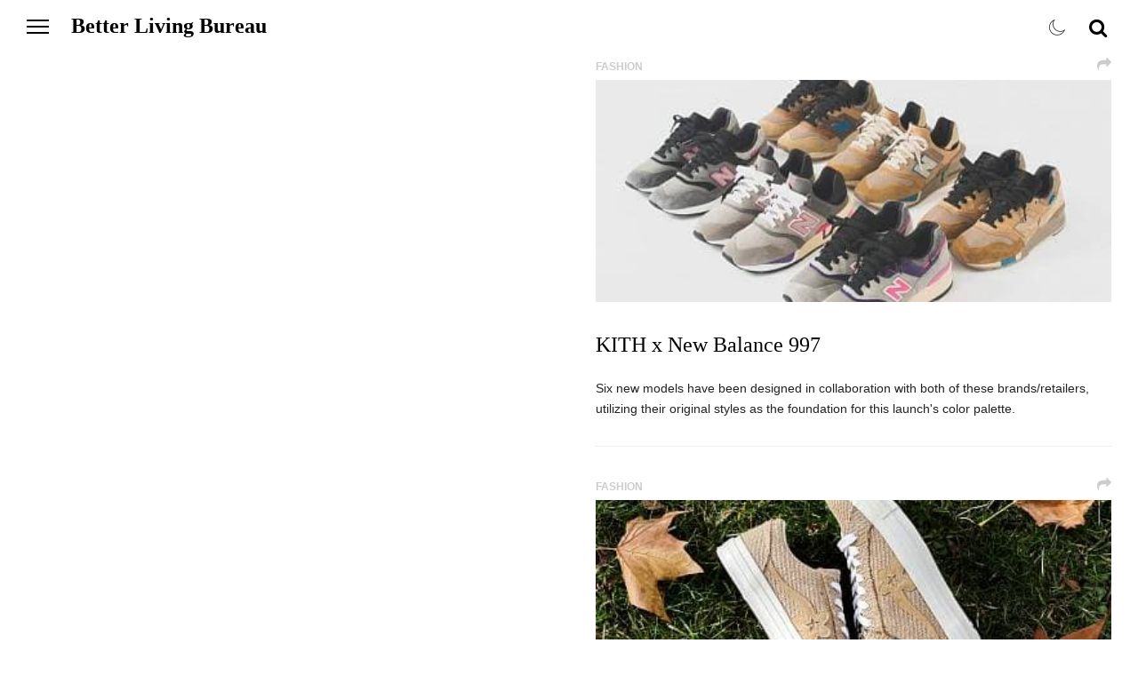

--- FILE ---
content_type: text/html; charset=UTF-8
request_url: https://betttter.com/categories/fashion/page5
body_size: 9234
content:
<!doctype html><!--[if lt IE 7]><html class="no-js lt-ie9 lt-ie8 lt-ie7" lang=""> <![endif]-->
<!--[if IE 7]><html class="no-js lt-ie9 lt-ie8" lang=""> <![endif]-->
<!--[if IE 8]><html class="no-js lt-ie9" lang=""> <![endif]-->
<!--[if gt IE 8]><!--><html class="no-js" lang=""> <!--<![endif]--><head><link rel="canonical" href="https://betttter.com/categories/fashion/page5" /><meta charset="utf-8"><meta http-equiv="Content-Type" content="text/html; charset=utf-8" /><meta name="viewport" content="width=device-width, initial-scale=1"><meta http-equiv="X-UA-Compatible" content="IE=edge,chrome=1"><title>Fashion / Better Living Bureau</title><meta name="description" content="Fashion, Better Living Bureau article Category."><meta property="og:title" content="Fashion / Better Living Bureau" /><meta property="og:description" content="Fashion, Better Living Bureau article Category." /><meta property="og:image" content="https://betttter.com/site/templates/icons/thumb.png" /><meta property="og:type" content="blog" /><script async src="https://www.googletagmanager.com/gtag/js?id=G-MEVKCHZNGN" type="f8e99e2dcae2abddc132fa45-text/javascript"></script><script type="f8e99e2dcae2abddc132fa45-text/javascript">window.dataLayer=window.dataLayer||[];function gtag(){dataLayer.push(arguments)}
gtag('js',new Date());gtag('config','G-MEVKCHZNGN')</script><meta property="fb:app_id" content="333933507182061"/><meta property="og:site_name" content="Better Living Bureau" /><meta property="og:url" content="https://betttter.com/categories/fashion/" /><link rel="icon" type="image/gif" href="https://betttter.com/site/templates/icons/favicon.png" /><meta name="apple-mobile-web-app-capable" content="yes" /><link rel="apple-touch-icon" href="https://betttter.com/site/templates/icons/apple-touch-icon.png"><link rel="image_src" href="https://betttter.com/site/templates/icons/thumb.png" /><link rel="dns-prefetch" href="https://betttter.com"><link rel="preconnect" href="https://fonts.googleapis.com/"><link rel="dns-prefetch" href="https://www.google-analytics.com"><link rel="dns-prefetch" href="https://www.googletagmanager.com"><link rel=stylesheet type=text/css href=//dnwekkirsx5nh.cloudfront.net/assets/pwpc/pwpc-430816083182359c06fa355bfbaa579b94cfe203.css /><script defer src="//a.mailmunch.co/app/v1/site.js" id="mailmunch-script" data-mailmunch-site-id="436958" async type="f8e99e2dcae2abddc132fa45-text/javascript"></script><script defer src="//dnwekkirsx5nh.cloudfront.net/assets/pwpc/pwpc-64b60eaf852d4b808c03331287f23869d79d8933.js" type="f8e99e2dcae2abddc132fa45-text/javascript"></script></head><body class="loading" data-no-instant><div id="container"><div class="header-container"><header class="wrapper clearfix"><div class="logo"><h1><a href="/" title="Better Living Bureau">Better Living Bureau <span class="hidden">- Curated content, updated daily, covering: Art, Architecture, Fashion, Technology, Food and more.</span></a></h1></div><div class="nav-icon"><span></span> <span></span> <span></span></div><div class="search-box"><div id="sb-search" class="sb-search" itemscope itemtype="http://schema.org/WebSite"><meta itemprop="url" content="http://betttter.com/"/><form action="/" itemprop="potentialAction" itemscope itemtype="http://schema.org/SearchAction"><meta itemprop="target" content="http://betttter.com/?search={search}"/><input class="sb-search-input" placeholder="Enter your search term..." type="text" value="" name="search" id="search" itemprop="query-input"> <input class="sb-search-submit" type="submit" value=""> <span class="sb-icon-search"> <i class="fa fa-search" aria-hidden="true"></i> <i class="fa fa-angle-right search-arrow" aria-hidden="true"></i> </span></form></div></div><nav class="nav"><ul><li><a class='nav-btn underline' href='/categories/architecture-interiors/' data-category='' title='Better Living Bureau / Architecture / Interiors'><span>Architecture / Interiors</span></a></li><li><a class='nav-btn underline' href='/categories/art/' data-category='' title='Better Living Bureau / Art'><span>Art</span></a></li><li><a class='nav-btn underline' href='/categories/fashion/' data-category='' title='Better Living Bureau / Fashion'><span>Fashion</span></a></li><li><a class='nav-btn underline' href='/categories/food/' data-category='' title='Better Living Bureau / Food'><span>Food</span></a></li><li><a class='nav-btn underline' href='/categories/music/' data-category='' title='Better Living Bureau / Music'><span>Music</span></a></li><li><a class='nav-btn underline' href='/categories/science/' data-category='' title='Better Living Bureau / Science'><span>Science</span></a></li><li><a class='nav-btn underline' href='/categories/tech/' data-category='' title='Better Living Bureau / Tech'><span>Tech</span></a></li><li><a class='nav-btn underline' href='/categories/travel/' data-category='' title='Better Living Bureau / Travel'><span>Travel</span></a></li><li><a class='nav-btn underline' href='/categories/video-movies/' data-category='' title='Better Living Bureau / Video / Movies'><span>Video / Movies</span></a></li><li><a class='nav-btn underline about-btns' href='/contact/' data-category='' title='Better Living Bureau / Contact'><span>Contact</span></a></li></ul><div class="mailing-list clearfix"><span class="input input--kohana"> <input type="hidden" name="mobile" class="mobile" id="input-mobile" value="" /> <input class="input__field input__field--kohana" type="text" id="input-list" /> <label class="input__label input__label--kohana" for="input-list"> <i class="fa fa-fw fa-envelope icon icon--kohana"></i> <i class="fa fa-fw fa-arrow-right icon icon--kohana--arrow"></i> <span class="input__label-content input__label-content--kohana">Sign Up for our mailing list</span> </label> </span><div class="submit_list"></div></div><div class="social-links clearfix"><a href="https://www.facebook.com/betttter/" target="_blank" title="Better Living Bureau Facebook"><i class="fa fa-facebook-official" aria-hidden="true"></i></a> <a href="https://www.instagram.com/betterlivingbureau/" target="_blank" title="Better Living Bureau Instagram"><i class="fa fa-instagram" aria-hidden="true"></i></a></div><p class="footer-copy hidden">&copy; 2026</p></nav><div id="darkMode" class=""><div><span class="pe-7s-sun"><i class="fa fa-sun-o hidden" aria-hidden="true"></i></span> <span class="pe-7s-moon"><i class="fa fa-moon-o hidden" aria-hidden="true"></i></span></div></div></header></div><div id="main" class="main-container" data-page="home"><div class="wrapper clearfix"><div class='group main clearfix'><article class='regular ' itemscope itemtype='http://schema.org/Article'><header class='clearfix'><h4 class='category'><a href='/categories/fashion/'>Fashion</a></h4><div class='social-share'><a class='social-main' href=''><i class='fa fa-share' aria-hidden='true'></i></a><div class='social-btns'><a class='social-btn' href='https://www.facebook.com/sharer/sharer.php?u=https://betttter.com/kith-x-united-arrows-x-nonnative-x-new-balance-997/' target='_blank'><i class='fa fa-facebook' aria-hidden='true'></i></a><a class='social-btn' href="https://twitter.com/share?text=KITH x New Balance 997&url=https://betttter.com/kith-x-united-arrows-x-nonnative-x-new-balance-997/" target='_blank'><i class='fa fa-twitter' aria-hidden='true'></i></a><a class='social-btn' href="https://pinterest.com/pin/create/button/?url=https://betttter.com/kith-x-united-arrows-x-nonnative-x-new-balance-997/&media=https://betttter.com/site/assets/files/2897/betttter_com-kith-x-united-arrows-x-nonnative-x-new-balance-997-16.jpg&description=KITH x New Balance 997" target='_blank'><i class='fa fa-pinterest-p' aria-hidden='true'></i></a></div></div></header><section class='clearfix'><div class='image-area'><a href='/kith-x-united-arrows-x-nonnative-x-new-balance-997/?category=/categories/fashion/'><div class='image-container '><img class='lazy scale mobile-test' data-scale='best-fill' data-align='center' data-src='//dnwekkirsx5nh.cloudfront.net/assets/files/2897/betttter_com-kith-x-united-arrows-x-nonnative-x-new-balance-997-16.-pim2-larger.jpg' src='//dnwekkirsx5nh.cloudfront.net/assets/files/2897/betttter_com-kith-x-united-arrows-x-nonnative-x-new-balance-997-16.-pim2-smaller.jpg' alt='KITH x New Balance 997' /></div></a></div><div class='text-area'><h2><a href='/kith-x-united-arrows-x-nonnative-x-new-balance-997/?category=/categories/fashion/'>KITH x New Balance 997</a></h2><p>Six new models have been designed in collaboration with both of these brands/retailers, utilizing their original styles as the foundation for this launch&#039;s color palette.</p></div></section></article><article class='regular ' itemscope itemtype='http://schema.org/Article'><header class='clearfix'><h4 class='category'><a href='/categories/fashion/'>Fashion</a></h4><div class='social-share'><a class='social-main' href=''><i class='fa fa-share' aria-hidden='true'></i></a><div class='social-btns'><a class='social-btn' href='https://www.facebook.com/sharer/sharer.php?u=https://betttter.com/golf-le-fleur-x-converse-one-star-burlap/' target='_blank'><i class='fa fa-facebook' aria-hidden='true'></i></a><a class='social-btn' href="https://twitter.com/share?text=GOLF le FLEUR* x Converse One Star “Burlap”&url=https://betttter.com/golf-le-fleur-x-converse-one-star-burlap/" target='_blank'><i class='fa fa-twitter' aria-hidden='true'></i></a><a class='social-btn' href="https://pinterest.com/pin/create/button/?url=https://betttter.com/golf-le-fleur-x-converse-one-star-burlap/&media=https://betttter.com/site/assets/files/2891/betttter_com-golf-le-fleur-x-converse-one-star-burlap-7.jpg&description=GOLF le FLEUR* x Converse One Star “Burlap”" target='_blank'><i class='fa fa-pinterest-p' aria-hidden='true'></i></a></div></div></header><section class='clearfix'><div class='image-area'><a href='/golf-le-fleur-x-converse-one-star-burlap/?category=/categories/fashion/'><div class='image-container '><img class='lazy scale mobile-test' data-scale='best-fill' data-align='center' data-src='//dnwekkirsx5nh.cloudfront.net/assets/files/2891/betttter_com-golf-le-fleur-x-converse-one-star-burlap-7.-pim2-larger.jpg' src='//dnwekkirsx5nh.cloudfront.net/assets/files/2891/betttter_com-golf-le-fleur-x-converse-one-star-burlap-7.-pim2-smaller.jpg' alt='GOLF le FLEUR* x Converse One Star “Burlap”' /></div></a></div><div class='text-area'><h2><a href='/golf-le-fleur-x-converse-one-star-burlap/?category=/categories/fashion/'>GOLF le FLEUR* x Converse One Star “Burlap”</a></h2><p>The latest collaboration from Converse and Tyler, The Creator.</p></div></section></article><article class='regular ' itemscope itemtype='http://schema.org/Article'><header class='clearfix'><h4 class='category'><a href='/categories/fashion/'>Fashion</a></h4><div class='social-share'><a class='social-main' href=''><i class='fa fa-share' aria-hidden='true'></i></a><div class='social-btns'><a class='social-btn' href='https://www.facebook.com/sharer/sharer.php?u=https://betttter.com/kith-x-greg-lauren-ivy-league-draft/' target='_blank'><i class='fa fa-facebook' aria-hidden='true'></i></a><a class='social-btn' href="https://twitter.com/share?text=Kith x Greg Lauren &quot;Ivy League Draft&quot;&url=https://betttter.com/kith-x-greg-lauren-ivy-league-draft/" target='_blank'><i class='fa fa-twitter' aria-hidden='true'></i></a><a class='social-btn' href="https://pinterest.com/pin/create/button/?url=https://betttter.com/kith-x-greg-lauren-ivy-league-draft/&media=https://betttter.com/site/assets/files/2890/betttter_com-kith-x-greg-lauren-quot-ivy-league-draft-quot-11.jpg&description=Kith x Greg Lauren &quot;Ivy League Draft&quot;" target='_blank'><i class='fa fa-pinterest-p' aria-hidden='true'></i></a></div></div></header><section class='clearfix'><div class='image-area'><a href='/kith-x-greg-lauren-ivy-league-draft/?category=/categories/fashion/'><div class='image-container '><img class='lazy scale mobile-test' data-scale='best-fill' data-align='center' data-src='//dnwekkirsx5nh.cloudfront.net/assets/files/2890/betttter_com-kith-x-greg-lauren-quot-ivy-league-draft-quot-11.-pim2-larger.jpg' src='//dnwekkirsx5nh.cloudfront.net/assets/files/2890/betttter_com-kith-x-greg-lauren-quot-ivy-league-draft-quot-11.-pim2-smaller.jpg' alt='Kith x Greg Lauren &quot;Ivy League Draft&quot;' /></div></a></div><div class='text-area'><h2><a href='/kith-x-greg-lauren-ivy-league-draft/?category=/categories/fashion/'>Kith x Greg Lauren &quot;Ivy League Draft&quot;</a></h2><p>Kith partners with Los Angeles-based designer Greg Lauren to create a one-of-a-kind collection.</p></div></section></article><article class='regular ' itemscope itemtype='http://schema.org/Article'><header class='clearfix'><h4 class='category'><a href='/categories/fashion/'>Fashion</a></h4><div class='social-share'><a class='social-main' href=''><i class='fa fa-share' aria-hidden='true'></i></a><div class='social-btns'><a class='social-btn' href='https://www.facebook.com/sharer/sharer.php?u=https://betttter.com/supreme-x-comme-des-garcons-shirt-nike-air-force-1-split-swoosh/' target='_blank'><i class='fa fa-facebook' aria-hidden='true'></i></a><a class='social-btn' href="https://twitter.com/share?text=Supreme x COMME des GARÇONS Shirt Nike Air Force 1 “Split Swoosh”&url=https://betttter.com/supreme-x-comme-des-garcons-shirt-nike-air-force-1-split-swoosh/" target='_blank'><i class='fa fa-twitter' aria-hidden='true'></i></a><a class='social-btn' href="https://pinterest.com/pin/create/button/?url=https://betttter.com/supreme-x-comme-des-garcons-shirt-nike-air-force-1-split-swoosh/&media=https://betttter.com/site/assets/files/2883/betttter_com-supreme-x-comme-des-garcons-shirt-nike-air-force-1-split-swoosh-5.jpg&description=Supreme x COMME des GARÇONS Shirt Nike Air Force 1 “Split Swoosh”" target='_blank'><i class='fa fa-pinterest-p' aria-hidden='true'></i></a></div></div></header><section class='clearfix'><div class='image-area'><a href='/supreme-x-comme-des-garcons-shirt-nike-air-force-1-split-swoosh/?category=/categories/fashion/'><div class='image-container '><img class='lazy scale mobile-test' data-scale='best-fill' data-align='center' data-src='//dnwekkirsx5nh.cloudfront.net/assets/files/2883/betttter_com-supreme-x-comme-des-garcons-shirt-nike-air-force-1-split-swoosh-5.-pim2-larger.jpg' src='//dnwekkirsx5nh.cloudfront.net/assets/files/2883/betttter_com-supreme-x-comme-des-garcons-shirt-nike-air-force-1-split-swoosh-5.-pim2-smaller.jpg' alt='Supreme x COMME des GARÇONS Shirt Nike Air Force 1 “Split Swoosh”' /></div></a></div><div class='text-area'><h2><a href='/supreme-x-comme-des-garcons-shirt-nike-air-force-1-split-swoosh/?category=/categories/fashion/'>Supreme x COMME des GARÇONS Shirt Nike Air Force 1 “Split Swoosh”</a></h2><p>“Split Swoosh” Nike AF1 will release online and in the NY, Brooklyn, LA, London and Paris stores on November 8.</p></div></section></article><article class='regular ' itemscope itemtype='http://schema.org/Article'><header class='clearfix'><h4 class='category'><a href='/categories/fashion/'>Fashion</a></h4><div class='social-share'><a class='social-main' href=''><i class='fa fa-share' aria-hidden='true'></i></a><div class='social-btns'><a class='social-btn' href='https://www.facebook.com/sharer/sharer.php?u=https://betttter.com/visvim-x-mr-porter/' target='_blank'><i class='fa fa-facebook' aria-hidden='true'></i></a><a class='social-btn' href="https://twitter.com/share?text=visvim x MR PORTER&url=https://betttter.com/visvim-x-mr-porter/" target='_blank'><i class='fa fa-twitter' aria-hidden='true'></i></a><a class='social-btn' href="https://pinterest.com/pin/create/button/?url=https://betttter.com/visvim-x-mr-porter/&media=https://betttter.com/site/assets/files/2881/betttter_com-visvim-x-mr-porter-9.jpg&description=visvim x MR PORTER" target='_blank'><i class='fa fa-pinterest-p' aria-hidden='true'></i></a></div></div></header><section class='clearfix'><div class='image-area'><a href='/visvim-x-mr-porter/?category=/categories/fashion/'><div class='image-container '><img class='lazy scale mobile-test' data-scale='best-fill' data-align='center' data-src='//dnwekkirsx5nh.cloudfront.net/assets/files/2881/betttter_com-visvim-x-mr-porter-9.-pim2-larger.jpg' src='//dnwekkirsx5nh.cloudfront.net/assets/files/2881/betttter_com-visvim-x-mr-porter-9.-pim2-smaller.jpg' alt='visvim x MR PORTER' /></div></a></div><div class='text-area'><h2><a href='/visvim-x-mr-porter/?category=/categories/fashion/'>visvim x MR PORTER</a></h2><p>The 28-piece collection to drop exclusively at MR PORTER on November 7.</p></div></section></article><article class='regular ' itemscope itemtype='http://schema.org/Article'><header class='clearfix'><h4 class='category'><a href='/categories/fashion/'>Fashion</a></h4><div class='social-share'><a class='social-main' href=''><i class='fa fa-share' aria-hidden='true'></i></a><div class='social-btns'><a class='social-btn' href='https://www.facebook.com/sharer/sharer.php?u=https://betttter.com/stone-island-cotton-velvet-down-tc/' target='_blank'><i class='fa fa-facebook' aria-hidden='true'></i></a><a class='social-btn' href="https://twitter.com/share?text=Stone Island Cotton Velvet Down-TC&url=https://betttter.com/stone-island-cotton-velvet-down-tc/" target='_blank'><i class='fa fa-twitter' aria-hidden='true'></i></a><a class='social-btn' href="https://pinterest.com/pin/create/button/?url=https://betttter.com/stone-island-cotton-velvet-down-tc/&media=https://betttter.com/site/assets/files/2851/betttter_com-stone-island-cotton-velvet-down-tc-7.jpg&description=Stone Island Cotton Velvet Down-TC" target='_blank'><i class='fa fa-pinterest-p' aria-hidden='true'></i></a></div></div></header><section class='clearfix'><div class='image-area'><a href='/stone-island-cotton-velvet-down-tc/?category=/categories/fashion/'><div class='image-container '><img class='lazy scale mobile-test' data-scale='best-fill' data-align='center' data-src='//dnwekkirsx5nh.cloudfront.net/assets/files/2851/betttter_com-stone-island-cotton-velvet-down-tc-7.-pim2-larger.jpg' src='//dnwekkirsx5nh.cloudfront.net/assets/files/2851/betttter_com-stone-island-cotton-velvet-down-tc-7.-pim2-smaller.jpg' alt='Stone Island Cotton Velvet Down-TC' /></div></a></div><div class='text-area'><h2><a href='/stone-island-cotton-velvet-down-tc/?category=/categories/fashion/'>Stone Island Cotton Velvet Down-TC</a></h2><p>Anorak made of stretch cotton velvet with parts in Lamy nylon flocked inside.</p></div></section></article><article class='regular ' itemscope itemtype='http://schema.org/Article'><header class='clearfix'><h4 class='category'><a href='/categories/fashion/'>Fashion</a></h4><div class='social-share'><a class='social-main' href=''><i class='fa fa-share' aria-hidden='true'></i></a><div class='social-btns'><a class='social-btn' href='https://www.facebook.com/sharer/sharer.php?u=https://betttter.com/palace-ralph-lauren-collection/' target='_blank'><i class='fa fa-facebook' aria-hidden='true'></i></a><a class='social-btn' href="https://twitter.com/share?text=“Palace Ralph Lauren” Collection&url=https://betttter.com/palace-ralph-lauren-collection/" target='_blank'><i class='fa fa-twitter' aria-hidden='true'></i></a><a class='social-btn' href="https://pinterest.com/pin/create/button/?url=https://betttter.com/palace-ralph-lauren-collection/&media=https://betttter.com/site/assets/files/2848/betttter_com-palace-ralph-lauren-collection-11.jpg&description=“Palace Ralph Lauren” Collection" target='_blank'><i class='fa fa-pinterest-p' aria-hidden='true'></i></a></div></div></header><section class='clearfix'><div class='image-area'><a href='/palace-ralph-lauren-collection/?category=/categories/fashion/'><div class='image-container '><img class='lazy scale mobile-test' data-scale='best-fill' data-align='center' data-src='//dnwekkirsx5nh.cloudfront.net/assets/files/2848/betttter_com-palace-ralph-lauren-collection-11.-pim2-larger.jpg' src='//dnwekkirsx5nh.cloudfront.net/assets/files/2848/betttter_com-palace-ralph-lauren-collection-11.-pim2-smaller.jpg' alt='“Palace Ralph Lauren” Collection' /></div></a></div><div class='text-area'><h2><a href='/palace-ralph-lauren-collection/?category=/categories/fashion/'>“Palace Ralph Lauren” Collection</a></h2><p>Lookbook shot by David Sims.</p></div></section></article><article class='regular ' itemscope itemtype='http://schema.org/Article'><header class='clearfix'><h4 class='category'><a href='/categories/fashion/'>Fashion</a></h4><div class='social-share'><a class='social-main' href=''><i class='fa fa-share' aria-hidden='true'></i></a><div class='social-btns'><a class='social-btn' href='https://www.facebook.com/sharer/sharer.php?u=https://betttter.com/norse-store-fall-winter-2018-lookbook/' target='_blank'><i class='fa fa-facebook' aria-hidden='true'></i></a><a class='social-btn' href="https://twitter.com/share?text=Norse Store Fall/Winter 2018 Lookbook&url=https://betttter.com/norse-store-fall-winter-2018-lookbook/" target='_blank'><i class='fa fa-twitter' aria-hidden='true'></i></a><a class='social-btn' href="https://pinterest.com/pin/create/button/?url=https://betttter.com/norse-store-fall-winter-2018-lookbook/&media=https://betttter.com/site/assets/files/2843/betttter_com-norse-store-fall-winter-2018-lookbook-13.jpg&description=Norse Store Fall/Winter 2018 Lookbook" target='_blank'><i class='fa fa-pinterest-p' aria-hidden='true'></i></a></div></div></header><section class='clearfix'><div class='image-area'><a href='/norse-store-fall-winter-2018-lookbook/?category=/categories/fashion/'><div class='image-container '><img class='lazy scale mobile-test' data-scale='best-fill' data-align='center' data-src='//dnwekkirsx5nh.cloudfront.net/assets/files/2843/betttter_com-norse-store-fall-winter-2018-lookbook-13.-pim2-larger.jpg' src='//dnwekkirsx5nh.cloudfront.net/assets/files/2843/betttter_com-norse-store-fall-winter-2018-lookbook-13.-pim2-smaller.jpg' alt='Norse Store Fall/Winter 2018 Lookbook' /></div></a></div><div class='text-area'><h2><a href='/norse-store-fall-winter-2018-lookbook/?category=/categories/fashion/'>Norse Store Fall/Winter 2018 Lookbook</a></h2><p>Framed by the Le Corbusier inspired backdrop of the old Vilhelm Lauritzen Terminal in Copenhagen, the Norse Store Autumn/Winter 2018 editorial represents a balanced expression of colour, pattern, texture and composition.</p></div></section></article><article class='regular ' itemscope itemtype='http://schema.org/Article'><header class='clearfix'><h4 class='category'><a href='/categories/fashion/'>Fashion</a></h4><div class='social-share'><a class='social-main' href=''><i class='fa fa-share' aria-hidden='true'></i></a><div class='social-btns'><a class='social-btn' href='https://www.facebook.com/sharer/sharer.php?u=https://betttter.com/nasa-x-vans-old-skool-space-voyager/' target='_blank'><i class='fa fa-facebook' aria-hidden='true'></i></a><a class='social-btn' href="https://twitter.com/share?text=NASA x Vans Old Skool “Space Voyager”&url=https://betttter.com/nasa-x-vans-old-skool-space-voyager/" target='_blank'><i class='fa fa-twitter' aria-hidden='true'></i></a><a class='social-btn' href="https://pinterest.com/pin/create/button/?url=https://betttter.com/nasa-x-vans-old-skool-space-voyager/&media=https://betttter.com/site/assets/files/2841/betttter_com-nasa-x-vans-old-skool-space-voyager-7.jpg&description=NASA x Vans Old Skool “Space Voyager”" target='_blank'><i class='fa fa-pinterest-p' aria-hidden='true'></i></a></div></div></header><section class='clearfix'><div class='image-area'><a href='/nasa-x-vans-old-skool-space-voyager/?category=/categories/fashion/'><div class='image-container '><img class='lazy scale mobile-test' data-scale='best-fill' data-align='center' data-src='//dnwekkirsx5nh.cloudfront.net/assets/files/2841/betttter_com-nasa-x-vans-old-skool-space-voyager-7.-pim2-larger.jpg' src='//dnwekkirsx5nh.cloudfront.net/assets/files/2841/betttter_com-nasa-x-vans-old-skool-space-voyager-7.-pim2-smaller.jpg' alt='NASA x Vans Old Skool “Space Voyager”' /></div></a></div><div class='text-area'><h2><a href='/nasa-x-vans-old-skool-space-voyager/?category=/categories/fashion/'>NASA x Vans Old Skool “Space Voyager”</a></h2><p>New collaboration set to release November 2.</p></div></section></article><article class='regular ' itemscope itemtype='http://schema.org/Article'><header class='clearfix'><h4 class='category'><a href='/categories/fashion/'>Fashion</a></h4><div class='social-share'><a class='social-main' href=''><i class='fa fa-share' aria-hidden='true'></i></a><div class='social-btns'><a class='social-btn' href='https://www.facebook.com/sharer/sharer.php?u=https://betttter.com/the-north-face-black-series-with-kazuki-kuraishi/' target='_blank'><i class='fa fa-facebook' aria-hidden='true'></i></a><a class='social-btn' href="https://twitter.com/share?text=The North Face Black Series with Kazuki Kuraishi&url=https://betttter.com/the-north-face-black-series-with-kazuki-kuraishi/" target='_blank'><i class='fa fa-twitter' aria-hidden='true'></i></a><a class='social-btn' href="https://pinterest.com/pin/create/button/?url=https://betttter.com/the-north-face-black-series-with-kazuki-kuraishi/&media=https://betttter.com/site/assets/files/2834/betttter_com-the-north-face-black-series-with-kazuki-kuraishi-9.jpg&description=The North Face Black Series with Kazuki Kuraishi" target='_blank'><i class='fa fa-pinterest-p' aria-hidden='true'></i></a></div></div></header><section class='clearfix'><div class='image-area'><a href='/the-north-face-black-series-with-kazuki-kuraishi/?category=/categories/fashion/'><div class='image-container '><img class='lazy scale mobile-test' data-scale='best-fill' data-align='center' data-src='//dnwekkirsx5nh.cloudfront.net/assets/files/2834/betttter_com-the-north-face-black-series-with-kazuki-kuraishi-9.-pim2-larger.jpg' src='//dnwekkirsx5nh.cloudfront.net/assets/files/2834/betttter_com-the-north-face-black-series-with-kazuki-kuraishi-9.-pim2-smaller.jpg' alt='The North Face Black Series with Kazuki Kuraishi' /></div></a></div><div class='text-area'><h2><a href='/the-north-face-black-series-with-kazuki-kuraishi/?category=/categories/fashion/'>The North Face Black Series with Kazuki Kuraishi</a></h2><p>New season&#039;s collaboration available at Haven Shop.</p></div></section></article><article class='regular ' itemscope itemtype='http://schema.org/Article'><header class='clearfix'><h4 class='category'><a href='/categories/fashion/'>Fashion</a></h4><div class='social-share'><a class='social-main' href=''><i class='fa fa-share' aria-hidden='true'></i></a><div class='social-btns'><a class='social-btn' href='https://www.facebook.com/sharer/sharer.php?u=https://betttter.com/stone-island-harris-tweed-polymorphic-ice-collection/' target='_blank'><i class='fa fa-facebook' aria-hidden='true'></i></a><a class='social-btn' href="https://twitter.com/share?text=Stone Island Harris Tweed Polymorphic Ice Collection&url=https://betttter.com/stone-island-harris-tweed-polymorphic-ice-collection/" target='_blank'><i class='fa fa-twitter' aria-hidden='true'></i></a><a class='social-btn' href="https://pinterest.com/pin/create/button/?url=https://betttter.com/stone-island-harris-tweed-polymorphic-ice-collection/&media=https://betttter.com/site/assets/files/2831/betttter_com-stone-island-harris-tweed-polymorphic-ice-collection-7.jpg&description=Stone Island Harris Tweed Polymorphic Ice Collection" target='_blank'><i class='fa fa-pinterest-p' aria-hidden='true'></i></a></div></div></header><section class='clearfix'><div class='image-area'><a href='/stone-island-harris-tweed-polymorphic-ice-collection/?category=/categories/fashion/'><div class='image-container '><img class='lazy scale mobile-test' data-scale='best-fill' data-align='center' data-src='//dnwekkirsx5nh.cloudfront.net/assets/files/2831/betttter_com-stone-island-harris-tweed-polymorphic-ice-collection-7.-pim2-larger.jpg' src='//dnwekkirsx5nh.cloudfront.net/assets/files/2831/betttter_com-stone-island-harris-tweed-polymorphic-ice-collection-7.-pim2-smaller.jpg' alt='Stone Island Harris Tweed Polymorphic Ice Collection' /></div></a></div><div class='text-area'><h2><a href='/stone-island-harris-tweed-polymorphic-ice-collection/?category=/categories/fashion/'>Stone Island Harris Tweed Polymorphic Ice Collection</a></h2><p>Stone Island has developed this new heat-sensitive material with the goal to replicate the hypothetical colors of specifically spun and woven tweed.</p></div></section></article><article class='regular ' itemscope itemtype='http://schema.org/Article'><header class='clearfix'><h4 class='category'><a href='/categories/fashion/'>Fashion</a></h4><div class='social-share'><a class='social-main' href=''><i class='fa fa-share' aria-hidden='true'></i></a><div class='social-btns'><a class='social-btn' href='https://www.facebook.com/sharer/sharer.php?u=https://betttter.com/utopia-now-first-collection/' target='_blank'><i class='fa fa-facebook' aria-hidden='true'></i></a><a class='social-btn' href="https://twitter.com/share?text=UTOPIA NOW First Collection&url=https://betttter.com/utopia-now-first-collection/" target='_blank'><i class='fa fa-twitter' aria-hidden='true'></i></a><a class='social-btn' href="https://pinterest.com/pin/create/button/?url=https://betttter.com/utopia-now-first-collection/&media=https://betttter.com/site/assets/files/2822/betttter_com-utopia-now-first-collection-7.jpg&description=UTOPIA NOW First Collection" target='_blank'><i class='fa fa-pinterest-p' aria-hidden='true'></i></a></div></div></header><section class='clearfix'><div class='image-area'><a href='/utopia-now-first-collection/?category=/categories/fashion/'><div class='image-container '><img class='lazy scale mobile-test' data-scale='best-fill' data-align='center' data-src='//dnwekkirsx5nh.cloudfront.net/assets/files/2822/betttter_com-utopia-now-first-collection-7.-pim2-larger.jpg' src='//dnwekkirsx5nh.cloudfront.net/assets/files/2822/betttter_com-utopia-now-first-collection-7.-pim2-smaller.jpg' alt='UTOPIA NOW First Collection' /></div></a></div><div class='text-area'><h2><a href='/utopia-now-first-collection/?category=/categories/fashion/'>UTOPIA NOW First Collection</a></h2><p>“stems from the immediacy this movement felt as they looked to create solutions to societal problems, whether through activism or more escapist approaches like the LSD communes of its time.”</p></div></section></article><article class='regular ' itemscope itemtype='http://schema.org/Article'><header class='clearfix'><h4 class='category'><a href='/categories/fashion/'>Fashion</a></h4><div class='social-share'><a class='social-main' href=''><i class='fa fa-share' aria-hidden='true'></i></a><div class='social-btns'><a class='social-btn' href='https://www.facebook.com/sharer/sharer.php?u=https://betttter.com/anicorn-x-nasa-60th-anniversary-limited-edition-watch/' target='_blank'><i class='fa fa-facebook' aria-hidden='true'></i></a><a class='social-btn' href="https://twitter.com/share?text=ANICORN x NASA, 60th Anniversary Limited Edition Watch&url=https://betttter.com/anicorn-x-nasa-60th-anniversary-limited-edition-watch/" target='_blank'><i class='fa fa-twitter' aria-hidden='true'></i></a><a class='social-btn' href="https://pinterest.com/pin/create/button/?url=https://betttter.com/anicorn-x-nasa-60th-anniversary-limited-edition-watch/&media=https://betttter.com/site/assets/files/2818/betttter_com-anicorn-x-nasa-60th-anniversary-limited-edition-watch-5.jpg&description=ANICORN x NASA, 60th Anniversary Limited Edition Watch" target='_blank'><i class='fa fa-pinterest-p' aria-hidden='true'></i></a></div></div></header><section class='clearfix'><div class='image-area'><a href='/anicorn-x-nasa-60th-anniversary-limited-edition-watch/?category=/categories/fashion/'><div class='image-container '><img class='lazy scale mobile-test' data-scale='best-fill' data-align='center' data-src='//dnwekkirsx5nh.cloudfront.net/assets/files/2818/betttter_com-anicorn-x-nasa-60th-anniversary-limited-edition-watch-5.-pim2-larger.jpg' src='//dnwekkirsx5nh.cloudfront.net/assets/files/2818/betttter_com-anicorn-x-nasa-60th-anniversary-limited-edition-watch-5.-pim2-smaller.jpg' alt='ANICORN x NASA, 60th Anniversary Limited Edition Watch' /></div></a></div><div class='text-area'><h2><a href='/anicorn-x-nasa-60th-anniversary-limited-edition-watch/?category=/categories/fashion/'>ANICORN x NASA, 60th Anniversary Limited Edition Watch</a></h2><p>The full package includes a mechanical timepiece withCeramic Coatings, white textile strap (with embroidery NASA worm logo + GPS coordinates of the Kennedy Space Center in Florida), NASA embroidered patch and a metal warranty plate.</p></div></section></article><article class='regular ' itemscope itemtype='http://schema.org/Article'><header class='clearfix'><h4 class='category'><a href='/categories/fashion/'>Fashion</a></h4><div class='social-share'><a class='social-main' href=''><i class='fa fa-share' aria-hidden='true'></i></a><div class='social-btns'><a class='social-btn' href='https://www.facebook.com/sharer/sharer.php?u=https://betttter.com/nike-air-max-97-black-cone-the-ten/' target='_blank'><i class='fa fa-facebook' aria-hidden='true'></i></a><a class='social-btn' href="https://twitter.com/share?text=Nike Air Max 97 &#039;Black &amp; Cone&#039; : The Ten&url=https://betttter.com/nike-air-max-97-black-cone-the-ten/" target='_blank'><i class='fa fa-twitter' aria-hidden='true'></i></a><a class='social-btn' href="https://pinterest.com/pin/create/button/?url=https://betttter.com/nike-air-max-97-black-cone-the-ten/&media=https://betttter.com/site/assets/files/2817/betttter_com-nike-air-max-97-10039-black-amp-cone-10039-the-ten.jpg&description=Nike Air Max 97 &#039;Black &amp; Cone&#039; : The Ten" target='_blank'><i class='fa fa-pinterest-p' aria-hidden='true'></i></a></div></div></header><section class='clearfix'><div class='image-area'><a href='/nike-air-max-97-black-cone-the-ten/?category=/categories/fashion/'><div class='image-container '><img class='lazy scale mobile-test' data-scale='best-fill' data-align='center' data-src='//dnwekkirsx5nh.cloudfront.net/assets/files/2817/betttter_com-nike-air-max-97-10039-black-amp-cone-10039-the-ten.-pim2-larger.jpg' src='//dnwekkirsx5nh.cloudfront.net/assets/files/2817/betttter_com-nike-air-max-97-10039-black-amp-cone-10039-the-ten.-pim2-smaller.jpg' alt='Nike Air Max 97 &#039;Black &amp; Cone&#039; : The Ten' /></div></a></div><div class='text-area'><h2><a href='/nike-air-max-97-black-cone-the-ten/?category=/categories/fashion/'>Nike Air Max 97 &#039;Black &amp; Cone&#039; : The Ten</a></h2><p>Nike Air Max 97 blurs the iconic lines of the original to offer a seamless upper and a new point of view on the fast, futuristic feel that lets the full length Air unit shine.</p></div></section></article><article class='regular ' itemscope itemtype='http://schema.org/Article'><header class='clearfix'><h4 class='category'><a href='/categories/fashion/'>Fashion</a></h4><div class='social-share'><a class='social-main' href=''><i class='fa fa-share' aria-hidden='true'></i></a><div class='social-btns'><a class='social-btn' href='https://www.facebook.com/sharer/sharer.php?u=https://betttter.com/acronym-fw-18-19-collection/' target='_blank'><i class='fa fa-facebook' aria-hidden='true'></i></a><a class='social-btn' href="https://twitter.com/share?text=Acronym FW 18/19 Collection&url=https://betttter.com/acronym-fw-18-19-collection/" target='_blank'><i class='fa fa-twitter' aria-hidden='true'></i></a><a class='social-btn' href="https://pinterest.com/pin/create/button/?url=https://betttter.com/acronym-fw-18-19-collection/&media=https://betttter.com/site/assets/files/2816/betttter_com-acronym-fw-18-19-collection-11.jpg&description=Acronym FW 18/19 Collection" target='_blank'><i class='fa fa-pinterest-p' aria-hidden='true'></i></a></div></div></header><section class='clearfix'><div class='image-area'><a href='/acronym-fw-18-19-collection/?category=/categories/fashion/'><div class='image-container '><img class='lazy scale mobile-test' data-scale='best-fill' data-align='center' data-src='//dnwekkirsx5nh.cloudfront.net/assets/files/2816/betttter_com-acronym-fw-18-19-collection-11.-pim2-larger.jpg' src='//dnwekkirsx5nh.cloudfront.net/assets/files/2816/betttter_com-acronym-fw-18-19-collection-11.-pim2-smaller.jpg' alt='Acronym FW 18/19 Collection' /></div></a></div><div class='text-area'><h2><a href='/acronym-fw-18-19-collection/?category=/categories/fashion/'>Acronym FW 18/19 Collection</a></h2><p>Continuing to push the limits of technical garments with the introduction of entirely new silhouettes alongside updated renditions of iconic Acronym garments.</p></div></section></article><article class='regular ' itemscope itemtype='http://schema.org/Article'><header class='clearfix'><h4 class='category'><a href='/categories/fashion/'>Fashion</a></h4><div class='social-share'><a class='social-main' href=''><i class='fa fa-share' aria-hidden='true'></i></a><div class='social-btns'><a class='social-btn' href='https://www.facebook.com/sharer/sharer.php?u=https://betttter.com/han-kjobenhavn-aw18-imperfect-sanity/' target='_blank'><i class='fa fa-facebook' aria-hidden='true'></i></a><a class='social-btn' href="https://twitter.com/share?text=Han Kjøbenhavn AW18 Imperfect Sanity&url=https://betttter.com/han-kjobenhavn-aw18-imperfect-sanity/" target='_blank'><i class='fa fa-twitter' aria-hidden='true'></i></a><a class='social-btn' href="https://pinterest.com/pin/create/button/?url=https://betttter.com/han-kjobenhavn-aw18-imperfect-sanity/&media=https://betttter.com/site/assets/files/2803/betttter_com-han-kjobenhavn-aw18-imperfect-sanity-14.jpg&description=Han Kjøbenhavn AW18 Imperfect Sanity" target='_blank'><i class='fa fa-pinterest-p' aria-hidden='true'></i></a></div></div></header><section class='clearfix'><div class='image-area'><a href='/han-kjobenhavn-aw18-imperfect-sanity/?category=/categories/fashion/'><div class='image-container '><img class='lazy scale mobile-test' data-scale='best-fill' data-align='center' data-src='//dnwekkirsx5nh.cloudfront.net/assets/files/2803/betttter_com-han-kjobenhavn-aw18-imperfect-sanity-14.-pim2-larger.jpg' src='//dnwekkirsx5nh.cloudfront.net/assets/files/2803/betttter_com-han-kjobenhavn-aw18-imperfect-sanity-14.-pim2-smaller.jpg' alt='Han Kjøbenhavn AW18 Imperfect Sanity' /></div></a></div><div class='text-area'><h2><a href='/han-kjobenhavn-aw18-imperfect-sanity/?category=/categories/fashion/'>Han Kjøbenhavn AW18 Imperfect Sanity</a></h2><p>Inspired by imperfection, which is expressed throughout artworks, asymmetric silhouettes and mix of materials.</p></div></section></article><article class='regular ' itemscope itemtype='http://schema.org/Article'><header class='clearfix'><h4 class='category'><a href='/categories/fashion/'>Fashion</a></h4><div class='social-share'><a class='social-main' href=''><i class='fa fa-share' aria-hidden='true'></i></a><div class='social-btns'><a class='social-btn' href='https://www.facebook.com/sharer/sharer.php?u=https://betttter.com/tom-sachs-x-nike-mars-yard-overshoe/' target='_blank'><i class='fa fa-facebook' aria-hidden='true'></i></a><a class='social-btn' href="https://twitter.com/share?text=Tom Sachs x Nike, Mars Yard Overshoe&url=https://betttter.com/tom-sachs-x-nike-mars-yard-overshoe/" target='_blank'><i class='fa fa-twitter' aria-hidden='true'></i></a><a class='social-btn' href="https://pinterest.com/pin/create/button/?url=https://betttter.com/tom-sachs-x-nike-mars-yard-overshoe/&media=https://betttter.com/site/assets/files/2800/betttter_com-tom-sachs-x-nike-mars-yard-overshoe-15.jpg&description=Tom Sachs x Nike, Mars Yard Overshoe" target='_blank'><i class='fa fa-pinterest-p' aria-hidden='true'></i></a></div></div></header><section class='clearfix'><div class='image-area'><a href='/tom-sachs-x-nike-mars-yard-overshoe/?category=/categories/fashion/'><div class='image-container '><img class='lazy scale mobile-test' data-scale='best-fill' data-align='center' data-src='//dnwekkirsx5nh.cloudfront.net/assets/files/2800/betttter_com-tom-sachs-x-nike-mars-yard-overshoe-15.-pim2-larger.jpg' src='//dnwekkirsx5nh.cloudfront.net/assets/files/2800/betttter_com-tom-sachs-x-nike-mars-yard-overshoe-15.-pim2-smaller.jpg' alt='Tom Sachs x Nike, Mars Yard Overshoe' /></div></a></div><div class='text-area'><h2><a href='/tom-sachs-x-nike-mars-yard-overshoe/?category=/categories/fashion/'>Tom Sachs x Nike, Mars Yard Overshoe</a></h2><p>The initial need for the Nike Mars Yard Overshoe was simple: In late winter, one&#039;s feet get cold and wet.</p></div></section></article><article class='regular ' itemscope itemtype='http://schema.org/Article'><header class='clearfix'><h4 class='category'><a href='/categories/fashion/'>Fashion</a></h4><div class='social-share'><a class='social-main' href=''><i class='fa fa-share' aria-hidden='true'></i></a><div class='social-btns'><a class='social-btn' href='https://www.facebook.com/sharer/sharer.php?u=https://betttter.com/ralph-lauren-downhill-skier-collection/' target='_blank'><i class='fa fa-facebook' aria-hidden='true'></i></a><a class='social-btn' href="https://twitter.com/share?text=Ralph Lauren “Downhill Skier” Collection&url=https://betttter.com/ralph-lauren-downhill-skier-collection/" target='_blank'><i class='fa fa-twitter' aria-hidden='true'></i></a><a class='social-btn' href="https://pinterest.com/pin/create/button/?url=https://betttter.com/ralph-lauren-downhill-skier-collection/&media=https://betttter.com/site/assets/files/2794/betttter_com-ralph-lauren-downhill-skier-collection-11.jpg&description=Ralph Lauren “Downhill Skier” Collection" target='_blank'><i class='fa fa-pinterest-p' aria-hidden='true'></i></a></div></div></header><section class='clearfix'><div class='image-area'><a href='/ralph-lauren-downhill-skier-collection/?category=/categories/fashion/'><div class='image-container '><img class='lazy scale mobile-test' data-scale='best-fill' data-align='center' data-src='//dnwekkirsx5nh.cloudfront.net/assets/files/2794/betttter_com-ralph-lauren-downhill-skier-collection-11.-pim2-larger.jpg' src='//dnwekkirsx5nh.cloudfront.net/assets/files/2794/betttter_com-ralph-lauren-downhill-skier-collection-11.-pim2-smaller.jpg' alt='Ralph Lauren “Downhill Skier” Collection' /></div></a></div><div class='text-area'><h2><a href='/ralph-lauren-downhill-skier-collection/?category=/categories/fashion/'>Ralph Lauren “Downhill Skier” Collection</a></h2><p>Tribute to Ralph Lauren&#039;s legendary winter collections from the late &#039;80s and early &#039;90s.</p></div></section></article><article class='regular ' itemscope itemtype='http://schema.org/Article'><header class='clearfix'><h4 class='category'><a href='/categories/fashion/'>Fashion</a></h4><div class='social-share'><a class='social-main' href=''><i class='fa fa-share' aria-hidden='true'></i></a><div class='social-btns'><a class='social-btn' href='https://www.facebook.com/sharer/sharer.php?u=https://betttter.com/new-balance-x-90-cyclone-marblehead/' target='_blank'><i class='fa fa-facebook' aria-hidden='true'></i></a><a class='social-btn' href="https://twitter.com/share?text=New Balance X-90 “Cyclone/Marblehead”&url=https://betttter.com/new-balance-x-90-cyclone-marblehead/" target='_blank'><i class='fa fa-twitter' aria-hidden='true'></i></a><a class='social-btn' href="https://pinterest.com/pin/create/button/?url=https://betttter.com/new-balance-x-90-cyclone-marblehead/&media=https://betttter.com/site/assets/files/2786/betttter_com-new-balance-x-90-cyclone-marblehead-7.jpg&description=New Balance X-90 “Cyclone/Marblehead”" target='_blank'><i class='fa fa-pinterest-p' aria-hidden='true'></i></a></div></div></header><section class='clearfix'><div class='image-area'><a href='/new-balance-x-90-cyclone-marblehead/?category=/categories/fashion/'><div class='image-container '><img class='lazy scale mobile-test' data-scale='best-fill' data-align='center' data-src='//dnwekkirsx5nh.cloudfront.net/assets/files/2786/betttter_com-new-balance-x-90-cyclone-marblehead-7.-pim2-larger.jpg' src='//dnwekkirsx5nh.cloudfront.net/assets/files/2786/betttter_com-new-balance-x-90-cyclone-marblehead-7.-pim2-smaller.jpg' alt='New Balance X-90 “Cyclone/Marblehead”' /></div></a></div><div class='text-area'><h2><a href='/new-balance-x-90-cyclone-marblehead/?category=/categories/fashion/'>New Balance X-90 “Cyclone/Marblehead”</a></h2><p>The minimalist upper is simple and versatile, fitting in easily with whatever outfit you can whip up.</p></div></section></article><article class='regular ' itemscope itemtype='http://schema.org/Article'><header class='clearfix'><h4 class='category'><a href='/categories/fashion/'>Fashion</a></h4><div class='social-share'><a class='social-main' href=''><i class='fa fa-share' aria-hidden='true'></i></a><div class='social-btns'><a class='social-btn' href='https://www.facebook.com/sharer/sharer.php?u=https://betttter.com/disney-x-vans-collection/' target='_blank'><i class='fa fa-facebook' aria-hidden='true'></i></a><a class='social-btn' href="https://twitter.com/share?text=Disney x Vans Collection&url=https://betttter.com/disney-x-vans-collection/" target='_blank'><i class='fa fa-twitter' aria-hidden='true'></i></a><a class='social-btn' href="https://pinterest.com/pin/create/button/?url=https://betttter.com/disney-x-vans-collection/&media=https://betttter.com/site/assets/files/2766/betttter_com-disney-x-vans-collection-15.jpg&description=Disney x Vans Collection" target='_blank'><i class='fa fa-pinterest-p' aria-hidden='true'></i></a></div></div></header><section class='clearfix'><div class='image-area'><a href='/disney-x-vans-collection/?category=/categories/fashion/'><div class='image-container '><img class='lazy scale mobile-test' data-scale='best-fill' data-align='center' data-src='//dnwekkirsx5nh.cloudfront.net/assets/files/2766/betttter_com-disney-x-vans-collection-15.-pim2-larger.jpg' src='//dnwekkirsx5nh.cloudfront.net/assets/files/2766/betttter_com-disney-x-vans-collection-15.-pim2-smaller.jpg' alt='Disney x Vans Collection' /></div></a></div><div class='text-area'><h2><a href='/disney-x-vans-collection/?category=/categories/fashion/'>Disney x Vans Collection</a></h2><p>Vans Unveils Collection Dedicated to Mickey Mouse’s 90th Anniversary.</p></div></section></article><article class='regular ' itemscope itemtype='http://schema.org/Article'><header class='clearfix'><h4 class='category'><a href='/categories/fashion/'>Fashion</a></h4><div class='social-share'><a class='social-main' href=''><i class='fa fa-share' aria-hidden='true'></i></a><div class='social-btns'><a class='social-btn' href='https://www.facebook.com/sharer/sharer.php?u=https://betttter.com/the-ten-nike-blazer-mid/' target='_blank'><i class='fa fa-facebook' aria-hidden='true'></i></a><a class='social-btn' href="https://twitter.com/share?text=The Ten : Nike Blazer Mid&url=https://betttter.com/the-ten-nike-blazer-mid/" target='_blank'><i class='fa fa-twitter' aria-hidden='true'></i></a><a class='social-btn' href="https://pinterest.com/pin/create/button/?url=https://betttter.com/the-ten-nike-blazer-mid/&media=https://betttter.com/site/assets/files/2758/betttter_com-the-ten-nike-blazer-mid-8.jpg&description=The Ten : Nike Blazer Mid" target='_blank'><i class='fa fa-pinterest-p' aria-hidden='true'></i></a></div></div></header><section class='clearfix'><div class='image-area'><a href='/the-ten-nike-blazer-mid/?category=/categories/fashion/'><div class='image-container '><img class='lazy scale mobile-test' data-scale='best-fill' data-align='center' data-src='//dnwekkirsx5nh.cloudfront.net/assets/files/2758/betttter_com-the-ten-nike-blazer-mid-8.-pim2-larger.jpg' src='//dnwekkirsx5nh.cloudfront.net/assets/files/2758/betttter_com-the-ten-nike-blazer-mid-8.-pim2-smaller.jpg' alt='The Ten : Nike Blazer Mid' /></div></a></div><div class='text-area'><h2><a href='/the-ten-nike-blazer-mid/?category=/categories/fashion/'>The Ten : Nike Blazer Mid</a></h2><p>Knocking on the door of the Blazer, Virgil Abloh and Nike re-explore ‘The Ten’ with a spine-chilling ‘Spooky’ pack.</p></div></section></article><article class='regular ' itemscope itemtype='http://schema.org/Article'><header class='clearfix'><h4 class='category'><a href='/categories/fashion/'>Fashion</a></h4><div class='social-share'><a class='social-main' href=''><i class='fa fa-share' aria-hidden='true'></i></a><div class='social-btns'><a class='social-btn' href='https://www.facebook.com/sharer/sharer.php?u=https://betttter.com/off-white-x-converse-v-2/' target='_blank'><i class='fa fa-facebook' aria-hidden='true'></i></a><a class='social-btn' href="https://twitter.com/share?text=Off-White x Converse v 2&url=https://betttter.com/off-white-x-converse-v-2/" target='_blank'><i class='fa fa-twitter' aria-hidden='true'></i></a><a class='social-btn' href="https://pinterest.com/pin/create/button/?url=https://betttter.com/off-white-x-converse-v-2/&media=https://betttter.com/site/assets/files/2755/betttter_com-off-white-x-converse-v-2-7.jpg&description=Off-White x Converse v 2" target='_blank'><i class='fa fa-pinterest-p' aria-hidden='true'></i></a></div></div></header><section class='clearfix'><div class='image-area'><a href='/off-white-x-converse-v-2/?category=/categories/fashion/'><div class='image-container '><img class='lazy scale mobile-test' data-scale='best-fill' data-align='center' data-src='//dnwekkirsx5nh.cloudfront.net/assets/files/2755/betttter_com-off-white-x-converse-v-2-7.-pim2-larger.jpg' src='//dnwekkirsx5nh.cloudfront.net/assets/files/2755/betttter_com-off-white-x-converse-v-2-7.-pim2-smaller.jpg' alt='Off-White x Converse v 2' /></div></a></div><div class='text-area'><h2><a href='/off-white-x-converse-v-2/?category=/categories/fashion/'>Off-White x Converse v 2</a></h2><p>First look at the next Off-White x Converse Chuck 70, releasing on October 8.</p></div></section></article><article class='regular ' itemscope itemtype='http://schema.org/Article'><header class='clearfix'><h4 class='category'><a href='/categories/fashion/'>Fashion</a></h4><div class='social-share'><a class='social-main' href=''><i class='fa fa-share' aria-hidden='true'></i></a><div class='social-btns'><a class='social-btn' href='https://www.facebook.com/sharer/sharer.php?u=https://betttter.com/stone-island-ghost-piece-fw-18-19/' target='_blank'><i class='fa fa-facebook' aria-hidden='true'></i></a><a class='social-btn' href="https://twitter.com/share?text=Stone Island Ghost Piece FW 18/19&url=https://betttter.com/stone-island-ghost-piece-fw-18-19/" target='_blank'><i class='fa fa-twitter' aria-hidden='true'></i></a><a class='social-btn' href="https://pinterest.com/pin/create/button/?url=https://betttter.com/stone-island-ghost-piece-fw-18-19/&media=https://betttter.com/site/assets/files/2749/betttter_com-stone-island-ghost-piece-fw-18-19-2.jpg&description=Stone Island Ghost Piece FW 18/19" target='_blank'><i class='fa fa-pinterest-p' aria-hidden='true'></i></a></div></div></header><section class='clearfix'><div class='image-area'><a href='/stone-island-ghost-piece-fw-18-19/?category=/categories/fashion/'><div class='image-container video-post'><img class='lazy scale mobile-test' data-scale='best-fill' data-align='center' data-src='//dnwekkirsx5nh.cloudfront.net/assets/files/2749/betttter_com-stone-island-ghost-piece-fw-18-19-2.-pim2-larger.jpg' src='//dnwekkirsx5nh.cloudfront.net/assets/files/2749/betttter_com-stone-island-ghost-piece-fw-18-19-2.-pim2-smaller.jpg' alt='Stone Island Ghost Piece FW 18/19' /></div></a></div><div class='text-area'><h2><a href='/stone-island-ghost-piece-fw-18-19/?category=/categories/fashion/'>Stone Island Ghost Piece FW 18/19</a></h2><p>Multi Layer Fusion technology, material made through a revolutionary lamination process, implemented this season with a new coupling technique that adds elasticity to the garments.</p></div></section></article><article class='regular ' itemscope itemtype='http://schema.org/Article'><header class='clearfix'><h4 class='category'><a href='/categories/fashion/'>Fashion</a></h4><div class='social-share'><a class='social-main' href=''><i class='fa fa-share' aria-hidden='true'></i></a><div class='social-btns'><a class='social-btn' href='https://www.facebook.com/sharer/sharer.php?u=https://betttter.com/undercover-spring-summer-19-collection/' target='_blank'><i class='fa fa-facebook' aria-hidden='true'></i></a><a class='social-btn' href="https://twitter.com/share?text=UNDERCOVER Spring / Summer 19, Collection&url=https://betttter.com/undercover-spring-summer-19-collection/" target='_blank'><i class='fa fa-twitter' aria-hidden='true'></i></a><a class='social-btn' href="https://pinterest.com/pin/create/button/?url=https://betttter.com/undercover-spring-summer-19-collection/&media=https://betttter.com/site/assets/files/2747/betttter_com-undercover-spring-summer-19-collection-17.jpg&description=UNDERCOVER Spring / Summer 19, Collection" target='_blank'><i class='fa fa-pinterest-p' aria-hidden='true'></i></a></div></div></header><section class='clearfix'><div class='image-area'><a href='/undercover-spring-summer-19-collection/?category=/categories/fashion/'><div class='image-container '><img class='lazy scale mobile-test' data-scale='best-fill' data-align='center' data-src='//dnwekkirsx5nh.cloudfront.net/assets/files/2747/betttter_com-undercover-spring-summer-19-collection-17.-pim2-larger.jpg' src='//dnwekkirsx5nh.cloudfront.net/assets/files/2747/betttter_com-undercover-spring-summer-19-collection-17.-pim2-smaller.jpg' alt='UNDERCOVER Spring / Summer 19, Collection' /></div></a></div><div class='text-area'><h2><a href='/undercover-spring-summer-19-collection/?category=/categories/fashion/'>UNDERCOVER Spring / Summer 19, Collection</a></h2><p>“THE SEVENTH SENSE”</p></div></section></article><article class='regular ' itemscope itemtype='http://schema.org/Article'><header class='clearfix'><h4 class='category'><a href='/categories/fashion/'>Fashion</a></h4><div class='social-share'><a class='social-main' href=''><i class='fa fa-share' aria-hidden='true'></i></a><div class='social-btns'><a class='social-btn' href='https://www.facebook.com/sharer/sharer.php?u=https://betttter.com/arcteryx-veilance-fw18-collection/' target='_blank'><i class='fa fa-facebook' aria-hidden='true'></i></a><a class='social-btn' href="https://twitter.com/share?text=Arc’teryx Veilance FW18 Collection&url=https://betttter.com/arcteryx-veilance-fw18-collection/" target='_blank'><i class='fa fa-twitter' aria-hidden='true'></i></a><a class='social-btn' href="https://pinterest.com/pin/create/button/?url=https://betttter.com/arcteryx-veilance-fw18-collection/&media=https://betttter.com/site/assets/files/2744/betttter_com-arcteryx-veilance-fw18-collection-12.jpg&description=Arc’teryx Veilance FW18 Collection" target='_blank'><i class='fa fa-pinterest-p' aria-hidden='true'></i></a></div></div></header><section class='clearfix'><div class='image-area'><a href='/arcteryx-veilance-fw18-collection/?category=/categories/fashion/'><div class='image-container '><img class='lazy scale mobile-test' data-scale='best-fill' data-align='center' data-src='//dnwekkirsx5nh.cloudfront.net/assets/files/2744/betttter_com-arcteryx-veilance-fw18-collection-12.-pim2-larger.jpg' src='//dnwekkirsx5nh.cloudfront.net/assets/files/2744/betttter_com-arcteryx-veilance-fw18-collection-12.-pim2-smaller.jpg' alt='Arc’teryx Veilance FW18 Collection' /></div></a></div><div class='text-area'><h2><a href='/arcteryx-veilance-fw18-collection/?category=/categories/fashion/'>Arc’teryx Veilance FW18 Collection</a></h2><p>Articulated, body-mapped, and fully taped construction is paired with advanced textiles like GORE-TEX® Pro, GORE® Windstopper, GORE Thermium®, European goose down, and bonded wool to ensure maximum heat retention, comfort and adaptability.</p></div></section></article><article class='regular ' itemscope itemtype='http://schema.org/Article'><header class='clearfix'><h4 class='category'><a href='/categories/fashion/'>Fashion</a></h4><div class='social-share'><a class='social-main' href=''><i class='fa fa-share' aria-hidden='true'></i></a><div class='social-btns'><a class='social-btn' href='https://www.facebook.com/sharer/sharer.php?u=https://betttter.com/moncler-genius-fragment-design/' target='_blank'><i class='fa fa-facebook' aria-hidden='true'></i></a><a class='social-btn' href="https://twitter.com/share?text=Moncler Genius Fragment Design&url=https://betttter.com/moncler-genius-fragment-design/" target='_blank'><i class='fa fa-twitter' aria-hidden='true'></i></a><a class='social-btn' href="https://pinterest.com/pin/create/button/?url=https://betttter.com/moncler-genius-fragment-design/&media=https://betttter.com/site/assets/files/2734/betttter_com-moncler-genius-fragment-design-18.jpg&description=Moncler Genius Fragment Design" target='_blank'><i class='fa fa-pinterest-p' aria-hidden='true'></i></a></div></div></header><section class='clearfix'><div class='image-area'><a href='/moncler-genius-fragment-design/?category=/categories/fashion/'><div class='image-container '><img class='lazy scale mobile-test' data-scale='best-fill' data-align='center' data-src='//dnwekkirsx5nh.cloudfront.net/assets/files/2734/betttter_com-moncler-genius-fragment-design-18.-pim2-larger.jpg' src='//dnwekkirsx5nh.cloudfront.net/assets/files/2734/betttter_com-moncler-genius-fragment-design-18.-pim2-smaller.jpg' alt='Moncler Genius Fragment Design' /></div></a></div><div class='text-area'><h2><a href='/moncler-genius-fragment-design/?category=/categories/fashion/'>Moncler Genius Fragment Design</a></h2><p>Craig Green &amp; Noir Kei Ninomiya SS19 Collections</p></div></section></article><article class='regular ' itemscope itemtype='http://schema.org/Article'><header class='clearfix'><h4 class='category'><a href='/categories/fashion/'>Fashion</a></h4><div class='social-share'><a class='social-main' href=''><i class='fa fa-share' aria-hidden='true'></i></a><div class='social-btns'><a class='social-btn' href='https://www.facebook.com/sharer/sharer.php?u=https://betttter.com/fear-of-god-sixth-collection/' target='_blank'><i class='fa fa-facebook' aria-hidden='true'></i></a><a class='social-btn' href="https://twitter.com/share?text=Fear of God, Sixth Collection&url=https://betttter.com/fear-of-god-sixth-collection/" target='_blank'><i class='fa fa-twitter' aria-hidden='true'></i></a><a class='social-btn' href="https://pinterest.com/pin/create/button/?url=https://betttter.com/fear-of-god-sixth-collection/&media=https://betttter.com/site/assets/files/2722/betttter_com-fear-of-god-sixth-collection-30.jpg&description=Fear of God, Sixth Collection" target='_blank'><i class='fa fa-pinterest-p' aria-hidden='true'></i></a></div></div></header><section class='clearfix'><div class='image-area'><a href='/fear-of-god-sixth-collection/?category=/categories/fashion/'><div class='image-container '><img class='lazy scale mobile-test' data-scale='best-fill' data-align='center' data-src='//dnwekkirsx5nh.cloudfront.net/assets/files/2722/betttter_com-fear-of-god-sixth-collection-30.-pim2-larger.jpg' src='//dnwekkirsx5nh.cloudfront.net/assets/files/2722/betttter_com-fear-of-god-sixth-collection-30.-pim2-smaller.jpg' alt='Fear of God, Sixth Collection' /></div></a></div><div class='text-area'><h2><a href='/fear-of-god-sixth-collection/?category=/categories/fashion/'>Fear of God, Sixth Collection</a></h2><p>New lookbook featuring Jared Leto.</p></div></section></article><article class='regular ' itemscope itemtype='http://schema.org/Article'><header class='clearfix'><h4 class='category'><a href='/categories/fashion/'>Fashion</a></h4><div class='social-share'><a class='social-main' href=''><i class='fa fa-share' aria-hidden='true'></i></a><div class='social-btns'><a class='social-btn' href='https://www.facebook.com/sharer/sharer.php?u=https://betttter.com/sacai-fall-winter-2018-collection/' target='_blank'><i class='fa fa-facebook' aria-hidden='true'></i></a><a class='social-btn' href="https://twitter.com/share?text=Sacai Fall/Winter 2018 Collection&url=https://betttter.com/sacai-fall-winter-2018-collection/" target='_blank'><i class='fa fa-twitter' aria-hidden='true'></i></a><a class='social-btn' href="https://pinterest.com/pin/create/button/?url=https://betttter.com/sacai-fall-winter-2018-collection/&media=https://betttter.com/site/assets/files/2716/betttter_com-sacai-fall-winter-2018-collection-15.jpg&description=Sacai Fall/Winter 2018 Collection" target='_blank'><i class='fa fa-pinterest-p' aria-hidden='true'></i></a></div></div></header><section class='clearfix'><div class='image-area'><a href='/sacai-fall-winter-2018-collection/?category=/categories/fashion/'><div class='image-container '><img class='lazy scale mobile-test' data-scale='best-fill' data-align='center' data-src='//dnwekkirsx5nh.cloudfront.net/assets/files/2716/betttter_com-sacai-fall-winter-2018-collection-15.-pim2-larger.jpg' src='//dnwekkirsx5nh.cloudfront.net/assets/files/2716/betttter_com-sacai-fall-winter-2018-collection-15.-pim2-smaller.jpg' alt='Sacai Fall/Winter 2018 Collection' /></div></a></div><div class='text-area'><h2><a href='/sacai-fall-winter-2018-collection/?category=/categories/fashion/'>Sacai Fall/Winter 2018 Collection</a></h2><p>Latest collection from a Japanese designer Chitose Abe.</p></div></section></article><article class='regular ' itemscope itemtype='http://schema.org/Article'><header class='clearfix'><h4 class='category'><a href='/categories/fashion/'>Fashion</a></h4><div class='social-share'><a class='social-main' href=''><i class='fa fa-share' aria-hidden='true'></i></a><div class='social-btns'><a class='social-btn' href='https://www.facebook.com/sharer/sharer.php?u=https://betttter.com/nike-x-undercover-react-element-87/' target='_blank'><i class='fa fa-facebook' aria-hidden='true'></i></a><a class='social-btn' href="https://twitter.com/share?text=Nike x Undercover React Element 87&url=https://betttter.com/nike-x-undercover-react-element-87/" target='_blank'><i class='fa fa-twitter' aria-hidden='true'></i></a><a class='social-btn' href="https://pinterest.com/pin/create/button/?url=https://betttter.com/nike-x-undercover-react-element-87/&media=https://betttter.com/site/assets/files/2714/betttter_com-nike-x-undercover-react-element-87-23.jpg&description=Nike x Undercover React Element 87" target='_blank'><i class='fa fa-pinterest-p' aria-hidden='true'></i></a></div></div></header><section class='clearfix'><div class='image-area'><a href='/nike-x-undercover-react-element-87/?category=/categories/fashion/'><div class='image-container '><img class='lazy scale mobile-test' data-scale='best-fill' data-align='center' data-src='//dnwekkirsx5nh.cloudfront.net/assets/files/2714/betttter_com-nike-x-undercover-react-element-87-23.-pim2-larger.jpg' src='//dnwekkirsx5nh.cloudfront.net/assets/files/2714/betttter_com-nike-x-undercover-react-element-87-23.-pim2-smaller.jpg' alt='Nike x Undercover React Element 87' /></div></a></div><div class='text-area'><h2><a href='/nike-x-undercover-react-element-87/?category=/categories/fashion/'>Nike x Undercover React Element 87</a></h2><p>The Nike React Element 87 borrows design lines from heritage runners like the Nike Internationalist, adds reflective graphics and transparent details, then places it all on Nike React technology for an innovative take on everyday footwear.</p></div></section></article><article class='regular ' itemscope itemtype='http://schema.org/Article'><header class='clearfix'><h4 class='category'><a href='/categories/fashion/'>Fashion</a></h4><div class='social-share'><a class='social-main' href=''><i class='fa fa-share' aria-hidden='true'></i></a><div class='social-btns'><a class='social-btn' href='https://www.facebook.com/sharer/sharer.php?u=https://betttter.com/kazuki-kuraishi-x-the-north-face-black-series-collection/' target='_blank'><i class='fa fa-facebook' aria-hidden='true'></i></a><a class='social-btn' href="https://twitter.com/share?text=Kazuki Kuraishi x The North Face Black Series Collection&url=https://betttter.com/kazuki-kuraishi-x-the-north-face-black-series-collection/" target='_blank'><i class='fa fa-twitter' aria-hidden='true'></i></a><a class='social-btn' href="https://pinterest.com/pin/create/button/?url=https://betttter.com/kazuki-kuraishi-x-the-north-face-black-series-collection/&media=https://betttter.com/site/assets/files/2711/betttter_com-kazuki-kuraishi-x-the-north-face-black-series-collection-12.jpg&description=Kazuki Kuraishi x The North Face Black Series Collection" target='_blank'><i class='fa fa-pinterest-p' aria-hidden='true'></i></a></div></div></header><section class='clearfix'><div class='image-area'><a href='/kazuki-kuraishi-x-the-north-face-black-series-collection/?category=/categories/fashion/'><div class='image-container '><img class='lazy scale mobile-test' data-scale='best-fill' data-align='center' data-src='//dnwekkirsx5nh.cloudfront.net/assets/files/2711/betttter_com-kazuki-kuraishi-x-the-north-face-black-series-collection-12.-pim2-larger.jpg' src='//dnwekkirsx5nh.cloudfront.net/assets/files/2711/betttter_com-kazuki-kuraishi-x-the-north-face-black-series-collection-12.-pim2-smaller.jpg' alt='Kazuki Kuraishi x The North Face Black Series Collection' /></div></a></div><div class='text-area'><h2><a href='/kazuki-kuraishi-x-the-north-face-black-series-collection/?category=/categories/fashion/'>Kazuki Kuraishi x The North Face Black Series Collection</a></h2><p>A complete look at Kazuki Kuraishi x The North Face Black Series collection.</p></div></section></article><article class='regular ' itemscope itemtype='http://schema.org/Article'><header class='clearfix'><h4 class='category'><a href='/categories/fashion/'>Fashion</a></h4><div class='social-share'><a class='social-main' href=''><i class='fa fa-share' aria-hidden='true'></i></a><div class='social-btns'><a class='social-btn' href='https://www.facebook.com/sharer/sharer.php?u=https://betttter.com/converse-chuck-taylor-70-gore-tex-pack/' target='_blank'><i class='fa fa-facebook' aria-hidden='true'></i></a><a class='social-btn' href="https://twitter.com/share?text=Converse Chuck Taylor 70 Gore-Tex Pack&url=https://betttter.com/converse-chuck-taylor-70-gore-tex-pack/" target='_blank'><i class='fa fa-twitter' aria-hidden='true'></i></a><a class='social-btn' href="https://pinterest.com/pin/create/button/?url=https://betttter.com/converse-chuck-taylor-70-gore-tex-pack/&media=https://betttter.com/site/assets/files/2684/betttter_com-converse-chuck-taylor-70-gore-tex-pack-6.jpg&description=Converse Chuck Taylor 70 Gore-Tex Pack" target='_blank'><i class='fa fa-pinterest-p' aria-hidden='true'></i></a></div></div></header><section class='clearfix'><div class='image-area'><a href='/converse-chuck-taylor-70-gore-tex-pack/?category=/categories/fashion/'><div class='image-container '><img class='lazy scale mobile-test' data-scale='best-fill' data-align='center' data-src='//dnwekkirsx5nh.cloudfront.net/assets/files/2684/betttter_com-converse-chuck-taylor-70-gore-tex-pack-6.-pim2-larger.jpg' src='//dnwekkirsx5nh.cloudfront.net/assets/files/2684/betttter_com-converse-chuck-taylor-70-gore-tex-pack-6.-pim2-smaller.jpg' alt='Converse Chuck Taylor 70 Gore-Tex Pack' /></div></a></div><div class='text-area'><h2><a href='/converse-chuck-taylor-70-gore-tex-pack/?category=/categories/fashion/'>Converse Chuck Taylor 70 Gore-Tex Pack</a></h2><p>This new version of the model comes with a weatherproofed canvas upper, Gore-Tex lining and gusseted tongue.</p></div></section></article><article class='regular ' itemscope itemtype='http://schema.org/Article'><header class='clearfix'><h4 class='category'><a href='/categories/fashion/'>Fashion</a></h4><div class='social-share'><a class='social-main' href=''><i class='fa fa-share' aria-hidden='true'></i></a><div class='social-btns'><a class='social-btn' href='https://www.facebook.com/sharer/sharer.php?u=https://betttter.com/behind-the-design-the-ten-air-max-97/' target='_blank'><i class='fa fa-facebook' aria-hidden='true'></i></a><a class='social-btn' href="https://twitter.com/share?text=Behind The Design, The Ten: Air Max 97&url=https://betttter.com/behind-the-design-the-ten-air-max-97/" target='_blank'><i class='fa fa-twitter' aria-hidden='true'></i></a><a class='social-btn' href="https://pinterest.com/pin/create/button/?url=https://betttter.com/behind-the-design-the-ten-air-max-97/&media=https://betttter.com/site/assets/files/2678/betttter_com-behind-the-design-the-ten-air-max-97-6.jpg&description=Behind The Design, The Ten: Air Max 97" target='_blank'><i class='fa fa-pinterest-p' aria-hidden='true'></i></a></div></div></header><section class='clearfix'><div class='image-area'><a href='/behind-the-design-the-ten-air-max-97/?category=/categories/fashion/'><div class='image-container '><img class='lazy scale mobile-test' data-scale='best-fill' data-align='center' data-src='//dnwekkirsx5nh.cloudfront.net/assets/files/2678/betttter_com-behind-the-design-the-ten-air-max-97-6.-pim2-larger.jpg' src='//dnwekkirsx5nh.cloudfront.net/assets/files/2678/betttter_com-behind-the-design-the-ten-air-max-97-6.-pim2-smaller.jpg' alt='Behind The Design, The Ten: Air Max 97' /></div></a></div><div class='text-area'><h2><a href='/behind-the-design-the-ten-air-max-97/?category=/categories/fashion/'>Behind The Design, The Ten: Air Max 97</a></h2><p>The Ten: Air Max 97 arrives designed by Virgil Abloh for Serena Williams to celebrate her return to the New York stage as she competes for her 24th major title.</p></div></section></article><article class='regular ' itemscope itemtype='http://schema.org/Article'><header class='clearfix'><h4 class='category'><a href='/categories/fashion/'>Fashion</a></h4><div class='social-share'><a class='social-main' href=''><i class='fa fa-share' aria-hidden='true'></i></a><div class='social-btns'><a class='social-btn' href='https://www.facebook.com/sharer/sharer.php?u=https://betttter.com/moncler-x-valentino-fall-winter-2018/' target='_blank'><i class='fa fa-facebook' aria-hidden='true'></i></a><a class='social-btn' href="https://twitter.com/share?text=Moncler x Valentino Fall/Winter 2018&url=https://betttter.com/moncler-x-valentino-fall-winter-2018/" target='_blank'><i class='fa fa-twitter' aria-hidden='true'></i></a><a class='social-btn' href="https://pinterest.com/pin/create/button/?url=https://betttter.com/moncler-x-valentino-fall-winter-2018/&media=https://betttter.com/site/assets/files/2668/betttter_com-moncler-x-valentino-fall-winter-2018-7.jpg&description=Moncler x Valentino Fall/Winter 2018" target='_blank'><i class='fa fa-pinterest-p' aria-hidden='true'></i></a></div></div></header><section class='clearfix'><div class='image-area'><a href='/moncler-x-valentino-fall-winter-2018/?category=/categories/fashion/'><div class='image-container '><img class='lazy scale mobile-test' data-scale='best-fill' data-align='center' data-src='//dnwekkirsx5nh.cloudfront.net/assets/files/2668/betttter_com-moncler-x-valentino-fall-winter-2018-7.-pim2-larger.jpg' src='//dnwekkirsx5nh.cloudfront.net/assets/files/2668/betttter_com-moncler-x-valentino-fall-winter-2018-7.-pim2-smaller.jpg' alt='Moncler x Valentino Fall/Winter 2018' /></div></a></div><div class='text-area'><h2><a href='/moncler-x-valentino-fall-winter-2018/?category=/categories/fashion/'>Moncler x Valentino Fall/Winter 2018</a></h2><p>Valentino X Moncler will be available exclusively at Valentino boutiques worldwide and on valentino.com</p></div></section></article><article class='regular ' itemscope itemtype='http://schema.org/Article'><header class='clearfix'><h4 class='category'><a href='/categories/fashion/'>Fashion</a></h4><div class='social-share'><a class='social-main' href=''><i class='fa fa-share' aria-hidden='true'></i></a><div class='social-btns'><a class='social-btn' href='https://www.facebook.com/sharer/sharer.php?u=https://betttter.com/nike-x-virgil-abloh-for-serena-williams/' target='_blank'><i class='fa fa-facebook' aria-hidden='true'></i></a><a class='social-btn' href="https://twitter.com/share?text=Nike x Virgil Abloh for Serena Williams&url=https://betttter.com/nike-x-virgil-abloh-for-serena-williams/" target='_blank'><i class='fa fa-twitter' aria-hidden='true'></i></a><a class='social-btn' href="https://pinterest.com/pin/create/button/?url=https://betttter.com/nike-x-virgil-abloh-for-serena-williams/&media=https://betttter.com/site/assets/files/2653/betttter_com-nike-x-virgil-abloh-for-serena-williams-5.jpg&description=Nike x Virgil Abloh for Serena Williams" target='_blank'><i class='fa fa-pinterest-p' aria-hidden='true'></i></a></div></div></header><section class='clearfix'><div class='image-area'><a href='/nike-x-virgil-abloh-for-serena-williams/?category=/categories/fashion/'><div class='image-container '><img class='lazy scale mobile-test' data-scale='best-fill' data-align='center' data-src='//dnwekkirsx5nh.cloudfront.net/assets/files/2653/betttter_com-nike-x-virgil-abloh-for-serena-williams-5.-pim2-larger.jpg' src='//dnwekkirsx5nh.cloudfront.net/assets/files/2653/betttter_com-nike-x-virgil-abloh-for-serena-williams-5.-pim2-smaller.jpg' alt='Nike x Virgil Abloh for Serena Williams' /></div></a></div><div class='text-area'><h2><a href='/nike-x-virgil-abloh-for-serena-williams/?category=/categories/fashion/'>Nike x Virgil Abloh for Serena Williams</a></h2><p>With The “Queen” Collection, Nike brings together two transcendent figures – Serena Williams and Virgil Abloh – who find common ground in pushing boundaries and inspiring youth.</p></div></section></article><article class='regular ' itemscope itemtype='http://schema.org/Article'><header class='clearfix'><h4 class='category'><a href='/categories/fashion/'>Fashion</a></h4><div class='social-share'><a class='social-main' href=''><i class='fa fa-share' aria-hidden='true'></i></a><div class='social-btns'><a class='social-btn' href='https://www.facebook.com/sharer/sharer.php?u=https://betttter.com/nike-air-vapormax-moc-2-black-light-cream/' target='_blank'><i class='fa fa-facebook' aria-hidden='true'></i></a><a class='social-btn' href="https://twitter.com/share?text=Nike Air Vapormax Moc 2 &#039;Black &amp; Light Cream&#039;&url=https://betttter.com/nike-air-vapormax-moc-2-black-light-cream/" target='_blank'><i class='fa fa-twitter' aria-hidden='true'></i></a><a class='social-btn' href="https://pinterest.com/pin/create/button/?url=https://betttter.com/nike-air-vapormax-moc-2-black-light-cream/&media=https://betttter.com/site/assets/files/2651/betttter_com-nike-air-vapormax-moc-2-10039-black-amp-light-cream-10039.jpg&description=Nike Air Vapormax Moc 2 &#039;Black &amp; Light Cream&#039;" target='_blank'><i class='fa fa-pinterest-p' aria-hidden='true'></i></a></div></div></header><section class='clearfix'><div class='image-area'><a href='/nike-air-vapormax-moc-2-black-light-cream/?category=/categories/fashion/'><div class='image-container '><img class='lazy scale mobile-test' data-scale='best-fill' data-align='center' data-src='//dnwekkirsx5nh.cloudfront.net/assets/files/2651/betttter_com-nike-air-vapormax-moc-2-10039-black-amp-light-cream-10039.-pim2-larger.jpg' src='//dnwekkirsx5nh.cloudfront.net/assets/files/2651/betttter_com-nike-air-vapormax-moc-2-10039-black-amp-light-cream-10039.-pim2-smaller.jpg' alt='Nike Air Vapormax Moc 2 &#039;Black &amp; Light Cream&#039;' /></div></a></div><div class='text-area'><h2><a href='/nike-air-vapormax-moc-2-black-light-cream/?category=/categories/fashion/'>Nike Air Vapormax Moc 2 &#039;Black &amp; Light Cream&#039;</a></h2><p>Delivering breathability and natural flexibility with a lightweight Flyknit upper.</p></div></section></article><article class='regular ' itemscope itemtype='http://schema.org/Article'><header class='clearfix'><h4 class='category'><a href='/categories/fashion/'>Fashion</a></h4><div class='social-share'><a class='social-main' href=''><i class='fa fa-share' aria-hidden='true'></i></a><div class='social-btns'><a class='social-btn' href='https://www.facebook.com/sharer/sharer.php?u=https://betttter.com/vans-the-calf-hair-pack/' target='_blank'><i class='fa fa-facebook' aria-hidden='true'></i></a><a class='social-btn' href="https://twitter.com/share?text=Vans, The Calf Hair Pack&url=https://betttter.com/vans-the-calf-hair-pack/" target='_blank'><i class='fa fa-twitter' aria-hidden='true'></i></a><a class='social-btn' href="https://pinterest.com/pin/create/button/?url=https://betttter.com/vans-the-calf-hair-pack/&media=https://betttter.com/site/assets/files/2650/betttter_com-vans-the-calf-hair-pack-10.jpg&description=Vans, The Calf Hair Pack" target='_blank'><i class='fa fa-pinterest-p' aria-hidden='true'></i></a></div></div></header><section class='clearfix'><div class='image-area'><a href='/vans-the-calf-hair-pack/?category=/categories/fashion/'><div class='image-container '><img class='lazy scale mobile-test' data-scale='best-fill' data-align='center' data-src='//dnwekkirsx5nh.cloudfront.net/assets/files/2650/betttter_com-vans-the-calf-hair-pack-10.-pim2-larger.jpg' src='//dnwekkirsx5nh.cloudfront.net/assets/files/2650/betttter_com-vans-the-calf-hair-pack-10.-pim2-smaller.jpg' alt='Vans, The Calf Hair Pack' /></div></a></div><div class='text-area'><h2><a href='/vans-the-calf-hair-pack/?category=/categories/fashion/'>Vans, The Calf Hair Pack</a></h2><p>Updated with premium full-grain leather, outfitted with animal-inspired calf hair for a contemporary take on the brand’s Classic footwear offering.</p></div></section></article><article class='regular ' itemscope itemtype='http://schema.org/Article'><header class='clearfix'><h4 class='category'><a href='/categories/fashion/'>Fashion</a></h4><div class='social-share'><a class='social-main' href=''><i class='fa fa-share' aria-hidden='true'></i></a><div class='social-btns'><a class='social-btn' href='https://www.facebook.com/sharer/sharer.php?u=https://betttter.com/supreme-fall-winter-2018-collection/' target='_blank'><i class='fa fa-facebook' aria-hidden='true'></i></a><a class='social-btn' href="https://twitter.com/share?text=Supreme Fall/Winter 2018 Collection&url=https://betttter.com/supreme-fall-winter-2018-collection/" target='_blank'><i class='fa fa-twitter' aria-hidden='true'></i></a><a class='social-btn' href="https://pinterest.com/pin/create/button/?url=https://betttter.com/supreme-fall-winter-2018-collection/&media=https://betttter.com/site/assets/files/2645/betttter_com-supreme-fall-winter-2018-collection-17.jpg&description=Supreme Fall/Winter 2018 Collection" target='_blank'><i class='fa fa-pinterest-p' aria-hidden='true'></i></a></div></div></header><section class='clearfix'><div class='image-area'><a href='/supreme-fall-winter-2018-collection/?category=/categories/fashion/'><div class='image-container '><img class='lazy scale mobile-test' data-scale='best-fill' data-align='center' data-src='//dnwekkirsx5nh.cloudfront.net/assets/files/2645/betttter_com-supreme-fall-winter-2018-collection-17.-pim2-larger.jpg' src='//dnwekkirsx5nh.cloudfront.net/assets/files/2645/betttter_com-supreme-fall-winter-2018-collection-17.-pim2-smaller.jpg' alt='Supreme Fall/Winter 2018 Collection' /></div></a></div><div class='text-area'><h2><a href='/supreme-fall-winter-2018-collection/?category=/categories/fashion/'>Supreme Fall/Winter 2018 Collection</a></h2><p>First drop to release on August 16 at Supreme’s NY, LA and European locations.</p></div></section></article><article class='regular ' itemscope itemtype='http://schema.org/Article'><header class='clearfix'><h4 class='category'><a href='/categories/fashion/'>Fashion</a></h4><div class='social-share'><a class='social-main' href=''><i class='fa fa-share' aria-hidden='true'></i></a><div class='social-btns'><a class='social-btn' href='https://www.facebook.com/sharer/sharer.php?u=https://betttter.com/vans-pop-camo-pack/' target='_blank'><i class='fa fa-facebook' aria-hidden='true'></i></a><a class='social-btn' href="https://twitter.com/share?text=Vans &quot;Pop Camo Pack&quot;&url=https://betttter.com/vans-pop-camo-pack/" target='_blank'><i class='fa fa-twitter' aria-hidden='true'></i></a><a class='social-btn' href="https://pinterest.com/pin/create/button/?url=https://betttter.com/vans-pop-camo-pack/&media=https://betttter.com/site/assets/files/2640/betttter_com-vans-quot-pop-camo-pack-quot-11.jpg&description=Vans &quot;Pop Camo Pack&quot;" target='_blank'><i class='fa fa-pinterest-p' aria-hidden='true'></i></a></div></div></header><section class='clearfix'><div class='image-area'><a href='/vans-pop-camo-pack/?category=/categories/fashion/'><div class='image-container '><img class='lazy scale mobile-test' data-scale='best-fill' data-align='center' data-src='//dnwekkirsx5nh.cloudfront.net/assets/files/2640/betttter_com-vans-quot-pop-camo-pack-quot-11.-pim2-larger.jpg' src='//dnwekkirsx5nh.cloudfront.net/assets/files/2640/betttter_com-vans-quot-pop-camo-pack-quot-11.-pim2-smaller.jpg' alt='Vans &quot;Pop Camo Pack&quot;' /></div></a></div><div class='text-area'><h2><a href='/vans-pop-camo-pack/?category=/categories/fashion/'>Vans &quot;Pop Camo Pack&quot;</a></h2><p>Billy&#039;s Ent exclusive. Available August 11th.</p></div></section></article><article class='regular ' itemscope itemtype='http://schema.org/Article'><header class='clearfix'><h4 class='category'><a href='/categories/fashion/'>Fashion</a></h4><div class='social-share'><a class='social-main' href=''><i class='fa fa-share' aria-hidden='true'></i></a><div class='social-btns'><a class='social-btn' href='https://www.facebook.com/sharer/sharer.php?u=https://betttter.com/diesel-heavy-transparency-collection/' target='_blank'><i class='fa fa-facebook' aria-hidden='true'></i></a><a class='social-btn' href="https://twitter.com/share?text=Diesel, &quot;Heavy Transparency&quot; Collection&url=https://betttter.com/diesel-heavy-transparency-collection/" target='_blank'><i class='fa fa-twitter' aria-hidden='true'></i></a><a class='social-btn' href="https://pinterest.com/pin/create/button/?url=https://betttter.com/diesel-heavy-transparency-collection/&media=https://betttter.com/site/assets/files/2633/betttter_com-diesel-quot-heavy-transparency-quot-collection-7.jpg&description=Diesel, &quot;Heavy Transparency&quot; Collection" target='_blank'><i class='fa fa-pinterest-p' aria-hidden='true'></i></a></div></div></header><section class='clearfix'><div class='image-area'><a href='/diesel-heavy-transparency-collection/?category=/categories/fashion/'><div class='image-container '><img class='lazy scale mobile-test' data-scale='best-fill' data-align='center' data-src='//dnwekkirsx5nh.cloudfront.net/assets/files/2633/betttter_com-diesel-quot-heavy-transparency-quot-collection-7.-pim2-larger.jpg' src='//dnwekkirsx5nh.cloudfront.net/assets/files/2633/betttter_com-diesel-quot-heavy-transparency-quot-collection-7.-pim2-smaller.jpg' alt='Diesel, &quot;Heavy Transparency&quot; Collection' /></div></a></div><div class='text-area'><h2><a href='/diesel-heavy-transparency-collection/?category=/categories/fashion/'>Diesel, &quot;Heavy Transparency&quot; Collection</a></h2><p>A selection of watches that embodies the essence of its blue jeans, illustrated by Mad Dog Jones.</p></div></section></article><article class='regular ' itemscope itemtype='http://schema.org/Article'><header class='clearfix'><h4 class='category'><a href='/categories/fashion/'>Fashion</a></h4><div class='social-share'><a class='social-main' href=''><i class='fa fa-share' aria-hidden='true'></i></a><div class='social-btns'><a class='social-btn' href='https://www.facebook.com/sharer/sharer.php?u=https://betttter.com/arcteryx-veilance-and-new-balance-lookbook/' target='_blank'><i class='fa fa-facebook' aria-hidden='true'></i></a><a class='social-btn' href="https://twitter.com/share?text=Arc&#039;teryx Veilance and New Balance Lookbook&url=https://betttter.com/arcteryx-veilance-and-new-balance-lookbook/" target='_blank'><i class='fa fa-twitter' aria-hidden='true'></i></a><a class='social-btn' href="https://pinterest.com/pin/create/button/?url=https://betttter.com/arcteryx-veilance-and-new-balance-lookbook/&media=https://betttter.com/site/assets/files/2614/betttter_com-arc-0039-teryx-veilance-and-new-balance-lookbook.jpg&description=Arc&#039;teryx Veilance and New Balance Lookbook" target='_blank'><i class='fa fa-pinterest-p' aria-hidden='true'></i></a></div></div></header><section class='clearfix'><div class='image-area'><a href='/arcteryx-veilance-and-new-balance-lookbook/?category=/categories/fashion/'><div class='image-container '><img class='lazy scale mobile-test' data-scale='best-fill' data-align='center' data-src='//dnwekkirsx5nh.cloudfront.net/assets/files/2614/betttter_com-arc-0039-teryx-veilance-and-new-balance-lookbook.-pim2-larger.jpg' src='//dnwekkirsx5nh.cloudfront.net/assets/files/2614/betttter_com-arc-0039-teryx-veilance-and-new-balance-lookbook.-pim2-smaller.jpg' alt='Arc&#039;teryx Veilance and New Balance Lookbook' /></div></a></div><div class='text-area'><h2><a href='/arcteryx-veilance-and-new-balance-lookbook/?category=/categories/fashion/'>Arc&#039;teryx Veilance and New Balance Lookbook</a></h2><p>August 2018 lookbook from HAVEN Shop.</p></div></section></article></div></div></div><div class="pagination clearfix"><div class="wrapper"><ul class='MarkupPagerNav hidden'><li class='MarkupPagerNavPrevious MarkupPagerNavFirst'><a href='/categories/fashion/page4'><span><span class='prev-btn'>Older</span></span></a></li><li class='MarkupPagerNavFirstNum'><a href='/categories/fashion/'><span>1</span></a></li><li><a href='/categories/fashion/page2'><span>2</span></a></li><li><a href='/categories/fashion/page3'><span>3</span></a></li><li><a href='/categories/fashion/page4'><span>4</span></a></li><li class='MarkupPagerNavOn'><a href='/categories/fashion/page5'><span>5</span></a></li><li><a href='/categories/fashion/page6'><span>6</span></a></li><li><a href='/categories/fashion/page7'><span>7</span></a></li><li><a href='/categories/fashion/page8'><span>8</span></a></li><li><a href='/categories/fashion/page9'><span>9</span></a></li><li><a href='/categories/fashion/page10'><span>10</span></a></li><li class='MarkupPagerNavLastNum'><a href='/categories/fashion/page11'><span>11</span></a></li><li class='MarkupPagerNavNext MarkupPagerNavLast'><a href='/categories/fashion/page6'><span><span class='next-btn'>Newer</span></span></a></li></ul></div></div><div class="footer-container"><footer class="wrapper"></footer></div></div><script defer src="//ajax.googleapis.com/ajax/libs/jquery/1.11.2/jquery.min.js" type="f8e99e2dcae2abddc132fa45-text/javascript"></script><script defer src=//dnwekkirsx5nh.cloudfront.net/assets/pwpc/pwpc-9ebe2cce9f068560ff83f85db9bc05a1bf33343c.js type="f8e99e2dcae2abddc132fa45-text/javascript"></script><script src="/cdn-cgi/scripts/7d0fa10a/cloudflare-static/rocket-loader.min.js" data-cf-settings="f8e99e2dcae2abddc132fa45-|49" defer></script><script defer src="https://static.cloudflareinsights.com/beacon.min.js/vcd15cbe7772f49c399c6a5babf22c1241717689176015" integrity="sha512-ZpsOmlRQV6y907TI0dKBHq9Md29nnaEIPlkf84rnaERnq6zvWvPUqr2ft8M1aS28oN72PdrCzSjY4U6VaAw1EQ==" data-cf-beacon='{"version":"2024.11.0","token":"1f543992a0334a5ba1fb675c1e8dcd3e","r":1,"server_timing":{"name":{"cfCacheStatus":true,"cfEdge":true,"cfExtPri":true,"cfL4":true,"cfOrigin":true,"cfSpeedBrain":true},"location_startswith":null}}' crossorigin="anonymous"></script>
</body></html>